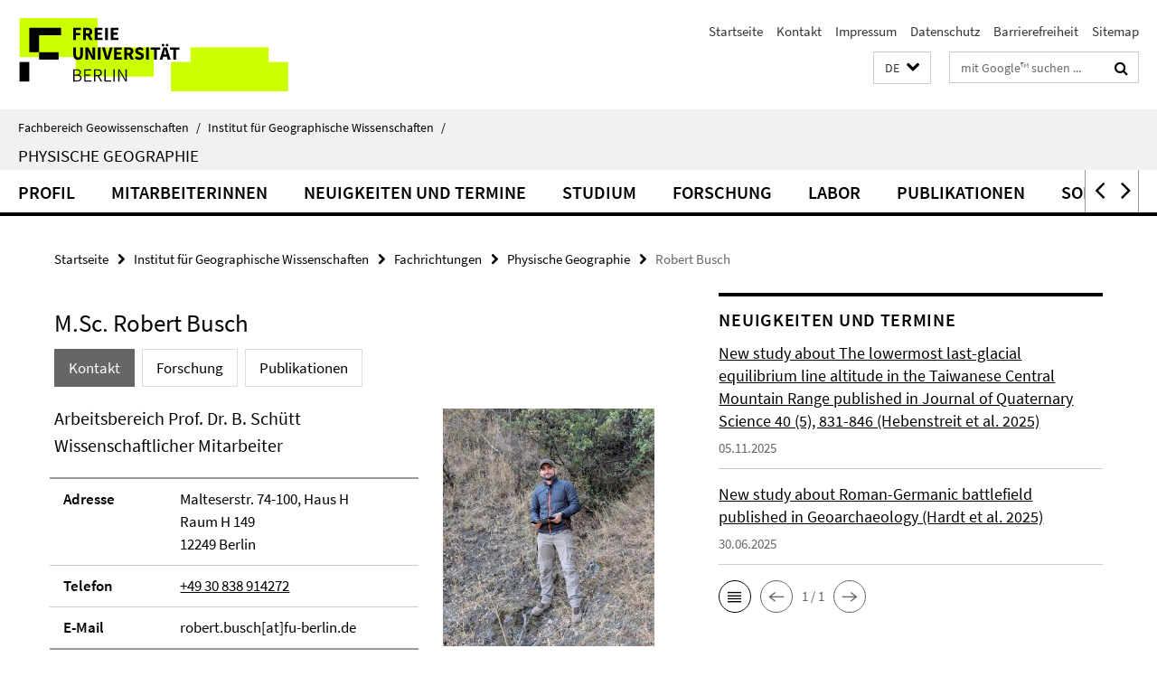

--- FILE ---
content_type: text/html; charset=utf-8
request_url: https://www.geo.fu-berlin.de/geog/fachrichtungen/physgeog/mitarbeiter/rbusch/index.html
body_size: 8030
content:
<!DOCTYPE html><!-- rendered 2026-01-28 16:09:30 (UTC) --><html class="ltr" lang="de"><head><title>Robert Busch • Physische Geographie • Fachbereich Geowissenschaften</title><!-- BEGIN Fragment default/26011920/views/head_meta/27107470/1769616295?173953:1823 -->
<meta charset="utf-8" /><meta content="IE=edge" http-equiv="X-UA-Compatible" /><meta content="width=device-width, initial-scale=1.0" name="viewport" /><meta content="authenticity_token" name="csrf-param" />
<meta content="lY7Kib4EMuRSctIHVd20WoxXnO2SlAVHvjGjYA68s+k=" name="csrf-token" /><meta content="Robert Busch" property="og:title" /><meta content="website" property="og:type" /><meta content="https://www.geo.fu-berlin.de/geog/fachrichtungen/physgeog/mitarbeiter/rbusch/index.html" property="og:url" /><meta content="https://www.geo.fu-berlin.de/geog/fachrichtungen/physgeog/medien/bild_RoBu/RoBu_739.jpg?width=250" property="og:image" /><meta content="index,follow" name="robots" /><meta content="2007-01-23" name="dc.date" /><meta content="Robert Busch" name="dc.name" /><meta content="DE-BE" name="geo.region" /><meta content="Berlin" name="geo.placename" /><meta content="52.448131;13.286102" name="geo.position" /><link href="https://www.geo.fu-berlin.de/geog/fachrichtungen/physgeog/mitarbeiter/rbusch/index.html" rel="canonical" /><!-- BEGIN Fragment default/26011920/views/favicon/26884509/1728556078?013717:72019 -->
<link href="/assets/default2/favicon-12a6f1b0e53f527326498a6bfd4c3abd.ico" rel="shortcut icon" /><!-- END Fragment default/26011920/views/favicon/26884509/1728556078?013717:72019 -->
<!-- BEGIN Fragment default/26011920/head/rss/false/26884509/1728556078?193534:22003 -->
<link href="https://www.geo.fu-berlin.de/news_gesamtliste/index.rss?format=rss" rel="alternate" title="" type="application/rss+xml" /><!-- END Fragment default/26011920/head/rss/false/26884509/1728556078?193534:22003 -->
<!-- END Fragment default/26011920/views/head_meta/27107470/1769616295?173953:1823 -->
<!-- BEGIN Fragment default/26011920/head/assets/26884509/1728556078/?213212:86400 -->
<link href="/assets/default2/default_application-part-1-841e7928a8.css" media="all" rel="stylesheet" type="text/css" /><link href="/assets/default2/default_application-part-2-168016bf56.css" media="all" rel="stylesheet" type="text/css" /><script src="/assets/default2/application-781670a880dd5cd1754f30fcf22929cb.js" type="text/javascript"></script><!--[if lt IE 9]><script src="/assets/default2/html5shiv-d11feba7bd03bd542f45c2943ca21fed.js" type="text/javascript"></script><script src="/assets/default2/respond.min-31225ade11a162d40577719d9a33d3ee.js" type="text/javascript"></script><![endif]--><meta content="Rails Connector for Infopark CMS Fiona by Infopark AG (www.infopark.de); Version 6.8.2.36.82613853" name="generator" /><!-- END Fragment default/26011920/head/assets/26884509/1728556078/?213212:86400 -->
</head><body class="site-physgeog layout-size-L"><div class="debug page" data-current-path="/geog/fachrichtungen/physgeog/mitarbeiter/rbusch/"><a class="sr-only" href="#content">Springe direkt zu Inhalt </a><div class="horizontal-bg-container-header nocontent"><div class="container container-header"><header><!-- BEGIN Fragment default/26011920/header-part-1/27100970/1762268064/?195017:86400 -->
<a accesskey="O" id="seitenanfang"></a><a accesskey="H" href="https://www.fu-berlin.de/" hreflang="" id="fu-logo-link" title="Zur Startseite der Freien Universität Berlin"><svg id="fu-logo" version="1.1" viewBox="0 0 775 187.5" x="0" y="0"><defs><g id="fu-logo-elements"><g><polygon points="75 25 156.3 25 156.3 43.8 100 43.8 100 87.5 75 87.5 75 25"></polygon><polygon points="100 87.5 150 87.5 150 106.3 100 106.3 100 87.5"></polygon><polygon points="50 112.5 75 112.5 75 162.5 50 162.5 50 112.5"></polygon></g><g><path d="M187.5,25h19.7v5.9h-12.7v7.2h10.8v5.9h-10.8v12.2h-7.1V25z"></path><path d="M237.7,56.3l-7.1-12.5c3.3-1.5,5.6-4.4,5.6-9c0-7.4-5.4-9.7-12.1-9.7h-11.3v31.3h7.1V45h3.9l6,11.2H237.7z M219.9,30.6 h3.6c3.7,0,5.7,1,5.7,4.1c0,3.1-2,4.7-5.7,4.7h-3.6V30.6z"></path><path d="M242.5,25h19.6v5.9h-12.5v6.3h10.7v5.9h-10.7v7.2h13v5.9h-20.1V25z"></path><path d="M269,25h7.1v31.3H269V25z"></path><path d="M283.2,25h19.6v5.9h-12.5v6.3h10.7v5.9h-10.7v7.2h13v5.9h-20.1V25z"></path></g><g><path d="M427.8,72.7c2,0,3.4-1.4,3.4-3.4c0-1.9-1.4-3.4-3.4-3.4c-2,0-3.4,1.4-3.4,3.4C424.4,71.3,425.8,72.7,427.8,72.7z"></path><path d="M417.2,72.7c2,0,3.4-1.4,3.4-3.4c0-1.9-1.4-3.4-3.4-3.4c-2,0-3.4,1.4-3.4,3.4C413.8,71.3,415.2,72.7,417.2,72.7z"></path><path d="M187.5,91.8V75h7.1v17.5c0,6.1,1.9,8.2,5.4,8.2c3.5,0,5.5-2.1,5.5-8.2V75h6.8v16.8c0,10.5-4.3,15.1-12.3,15.1 C191.9,106.9,187.5,102.3,187.5,91.8z"></path><path d="M218.8,75h7.2l8.2,15.5l3.1,6.9h0.2c-0.3-3.3-0.9-7.7-0.9-11.4V75h6.7v31.3h-7.2L228,90.7l-3.1-6.8h-0.2 c0.3,3.4,0.9,7.6,0.9,11.3v11.1h-6.7V75z"></path><path d="M250.4,75h7.1v31.3h-7.1V75z"></path><path d="M261,75h7.5l3.8,14.6c0.9,3.4,1.6,6.6,2.5,10h0.2c0.9-3.4,1.6-6.6,2.5-10l3.7-14.6h7.2l-9.4,31.3h-8.5L261,75z"></path><path d="M291.9,75h19.6V81h-12.5v6.3h10.7v5.9h-10.7v7.2h13v5.9h-20.1V75z"></path><path d="M342.8,106.3l-7.1-12.5c3.3-1.5,5.6-4.4,5.6-9c0-7.4-5.4-9.7-12.1-9.7H318v31.3h7.1V95.1h3.9l6,11.2H342.8z M325.1,80.7 h3.6c3.7,0,5.7,1,5.7,4.1c0,3.1-2,4.7-5.7,4.7h-3.6V80.7z"></path><path d="M344.9,102.4l4.1-4.8c2.2,1.9,5.1,3.3,7.7,3.3c2.9,0,4.4-1.2,4.4-3c0-2-1.8-2.6-4.5-3.7l-4.1-1.7c-3.2-1.3-6.3-4-6.3-8.5 c0-5.2,4.6-9.3,11.1-9.3c3.6,0,7.4,1.4,10.1,4.1l-3.6,4.5c-2.1-1.6-4-2.4-6.5-2.4c-2.4,0-4,1-4,2.8c0,1.9,2,2.6,4.8,3.7l4,1.6 c3.8,1.5,6.2,4.1,6.2,8.5c0,5.2-4.3,9.7-11.8,9.7C352.4,106.9,348.1,105.3,344.9,102.4z"></path><path d="M373.9,75h7.1v31.3h-7.1V75z"></path><path d="M394.4,81h-8.6V75H410V81h-8.6v25.3h-7.1V81z"></path><path d="M429.2,106.3h7.5L426.9,75h-8.5l-9.8,31.3h7.2l1.9-7.4h9.5L429.2,106.3z M419.2,93.4l0.8-2.9c0.9-3.1,1.7-6.8,2.5-10.1 h0.2c0.8,3.3,1.7,7,2.5,10.1l0.7,2.9H419.2z"></path><path d="M443.6,81h-8.6V75h24.3V81h-8.6v25.3h-7.1V81z"></path></g><g><path d="M187.5,131.2h8.9c6.3,0,10.6,2.2,10.6,7.6c0,3.2-1.7,5.8-4.7,6.8v0.2c3.9,0.7,6.5,3.2,6.5,7.5c0,6.1-4.7,9.1-11.7,9.1 h-9.6V131.2z M195.7,144.7c5.8,0,8.1-2.1,8.1-5.5c0-3.9-2.7-5.4-7.9-5.4h-5.1v10.9H195.7z M196.5,159.9c5.7,0,9.1-2.1,9.1-6.6 c0-4.1-3.3-6-9.1-6h-5.8v12.6H196.5z"></path><path d="M215.5,131.2h17.6v2.8h-14.4v10.6h12.1v2.8h-12.1v12.3h14.9v2.8h-18.1V131.2z"></path><path d="M261.5,162.5l-8.2-14c4.5-0.9,7.4-3.8,7.4-8.7c0-6.3-4.4-8.6-10.7-8.6h-9.4v31.3h3.3v-13.7h6l7.9,13.7H261.5z M243.8,133.9h5.6c5.1,0,8,1.6,8,5.9c0,4.3-2.8,6.3-8,6.3h-5.6V133.9z"></path><path d="M267.4,131.2h3.3v28.5h13.9v2.8h-17.2V131.2z"></path><path d="M290.3,131.2h3.3v31.3h-3.3V131.2z"></path><path d="M302.6,131.2h3.4l12,20.6l3.4,6.4h0.2c-0.2-3.1-0.4-6.4-0.4-9.6v-17.4h3.1v31.3H321l-12-20.6l-3.4-6.4h-0.2 c0.2,3.1,0.4,6.2,0.4,9.4v17.6h-3.1V131.2z"></path></g></g></defs><g id="fu-logo-rects"></g><use x="0" xlink:href="#fu-logo-elements" y="0"></use></svg></a><script>"use strict";var svgFLogoObj = document.getElementById("fu-logo");var rectsContainer = svgFLogoObj.getElementById("fu-logo-rects");var svgns = "http://www.w3.org/2000/svg";var xlinkns = "http://www.w3.org/1999/xlink";function createRect(xPos, yPos) {  var rectWidth = ["300", "200", "150"];  var rectHeight = ["75", "100", "150"];  var rectXOffset = ["0", "100", "50"];  var rectYOffset = ["0", "75", "150"];  var x = rectXOffset[getRandomIntInclusive(0, 2)];  var y = rectYOffset[getRandomIntInclusive(0, 2)];  if (xPos == "1") {    x = x;  }  if (xPos == "2") {    x = +x + 193.75;  }  if (xPos == "3") {    x = +x + 387.5;  }  if (xPos == "4") {    x = +x + 581.25;  }  if (yPos == "1") {    y = y;  }  if (yPos == "2") {    y = +y + 112.5;  }  var cssClasses = "rectangle";  var rectColor = "#CCFF00";  var style = "fill: ".concat(rectColor, ";");  var rect = document.createElementNS(svgns, "rect");  rect.setAttribute("x", x);  rect.setAttribute("y", y);  rect.setAttribute("width", rectWidth[getRandomIntInclusive(0, 2)]);  rect.setAttribute("height", rectHeight[getRandomIntInclusive(0, 2)]);  rect.setAttribute("class", cssClasses);  rect.setAttribute("style", style);  rectsContainer.appendChild(rect);}function getRandomIntInclusive(min, max) {  min = Math.ceil(min);  max = Math.floor(max);  return Math.floor(Math.random() * (max - min + 1)) + min;}function makeGrid() {  for (var i = 1; i < 17; i = i + 1) {    if (i == "1") {      createRect("1", "1");    }    if (i == "2") {      createRect("2", "1");    }    if (i == "3") {      createRect("3", "1");    }    if (i == "5") {      createRect("1", "2");    }    if (i == "6") {      createRect("2", "2");    }    if (i == "7") {      createRect("3", "2");    }    if (i == "8") {      createRect("4", "2");    }  }}makeGrid();</script><a accesskey="H" href="https://www.fu-berlin.de/" hreflang="" id="fu-label-link" title="Zur Startseite der Freien Universität Berlin"><div id="fu-label-wrapper"><svg id="fu-label" version="1.1" viewBox="0 0 50 50" x="0" y="0"><defs><g id="fu-label-elements"><rect height="50" id="fu-label-bg" width="50"></rect><g><polygon points="19.17 10.75 36.01 10.75 36.01 14.65 24.35 14.65 24.35 23.71 19.17 23.71 19.17 10.75"></polygon><polygon points="24.35 23.71 34.71 23.71 34.71 27.6 24.35 27.6 24.35 23.71"></polygon><polygon points="13.99 28.88 19.17 28.88 19.17 39.25 13.99 39.25 13.99 28.88"></polygon></g></g></defs><use x="0" xlink:href="#fu-label-elements" y="0"></use></svg></div><div id="fu-label-text">Freie Universität Berlin</div></a><h1 class="hide">Fachbereich Geowissenschaften</h1><hr class="hide" /><h2 class="sr-only">Service-Navigation</h2><ul class="top-nav no-print"><li><a href="/index.html" rel="index" title="Zur Startseite von: Fachbereich Geowissenschaften">Startseite</a></li><li><a href="/geog/kontakt/index.html" title="">Kontakt</a></li><li><a href="/geog/impressum/index.html" title="Impressum gemäß § 5 Telemediengesetz (TMG)/§ 55 RStV">Impressum</a></li><li><a href="https://www.fu-berlin.de/$REDIRECTS/datenschutz.html" title="">Datenschutz</a></li><li><a href="https://www.fu-berlin.de/$REDIRECTS/barrierefreiheit.html" title="">Barrierefreiheit</a></li><li><a href="/geog/sitemap/index.html" title="">Sitemap</a></li></ul><!-- END Fragment default/26011920/header-part-1/27100970/1762268064/?195017:86400 -->
<a class="services-menu-icon no-print"><div class="icon-close icon-cds icon-cds-wrong" style="display: none;"></div><div class="icon-menu"><div class="dot"></div><div class="dot"></div><div class="dot"></div></div></a><div class="services-search-icon no-print"><div class="icon-close icon-cds icon-cds-wrong" style="display: none;"></div><div class="icon-search fa fa-search"></div></div><div class="services no-print"><!-- BEGIN Fragment default/26011920/header/languages/27100970/1762268064/?175043:4027 -->
<div class="services-language dropdown"><div aria-haspopup="listbox" aria-label="Sprache auswählen" class="services-dropdown-button btn btn-default" id="lang" role="button"><span aria-label="Deutsch">DE</span><div class="services-dropdown-button-icon"><div class="fa fa-chevron-down services-dropdown-button-icon-open"></div><div class="fa fa-chevron-up services-dropdown-button-icon-close"></div></div></div><ul class="dropdown-menu dropdown-menu-right" role="listbox" tabindex="-1"><li aria-disabled="true" aria-selected="true" class="disabled" role="option"><a href="#" lang="de" title="Diese Seite ist die Deutschsprachige Version">DE: Deutsch</a></li><li role="option"><a class="fub-language-version" data-locale="en" href="#" hreflang="en" lang="en" title="English version">EN: English</a></li></ul></div><!-- END Fragment default/26011920/header/languages/27100970/1762268064/?175043:4027 -->
<!-- BEGIN Fragment default/26011920/header-part-2/27100970/1762268064/?195017:86400 -->
<div class="services-search"><form action="/_search/index.html" class="fub-google-search-form" id="search-form" method="get" role="search"><input name="ie" type="hidden" value="UTF-8" /><label class="search-label" for="search-input">Suchbegriffe</label><input autocomplete="off" class="search-input" id="search-input" name="q" placeholder="mit Google™ suchen ..." title="Suchbegriff bitte hier eingeben" type="text" /><button class="search-button" id="search_button" title="mit Google™ suchen ..." type="submit"><i class="fa fa-search"></i></button></form><div class="search-privacy-link"><a href="http://www.fu-berlin.de/redaktion/impressum/datenschutzhinweise#faq_06_externe_suche" title="Hinweise zur Datenübertragung bei der Google™ Suche">Hinweise zur Datenübertragung bei der Google™ Suche</a></div></div><!-- END Fragment default/26011920/header-part-2/27100970/1762268064/?195017:86400 -->
</div></header></div></div><div class="horizontal-bg-container-identity nocontent"><div class="container container-identity"><div class="identity closed"><i class="identity-text-parent-icon-close fa fa-angle-up no-print"></i><i class="identity-text-parent-icon-open fa fa-angle-down no-print"></i><div class="identity-text-parent no-print"><a class="identity-text-parent-first" href="/index.html" rel="index" title="Zur Startseite von: ">Fachbereich Geowissenschaften<span class="identity-text-separator">/</span></a><a class="identity-text-parent-second" href="/geog/index.html" rel="" title="Zur Startseite von: ">Institut für Geographische Wissenschaften<span class="identity-text-separator">/</span></a></div><h2 class="identity-text-main"><a href="/geog/fachrichtungen/physgeog/index.html" title="Zur Startseite von:  Physische Geographie">Physische Geographie</a></h2></div></div></div><!-- BEGIN Fragment default/26011920/navbar-wrapper-ajax/0/27100970/1762268064/?180930:3600 -->
<div class="navbar-wrapper cms-box-ajax-content" data-ajax-url="/geog/fachrichtungen/physgeog/index.html?comp=navbar&amp;irq=1&amp;pm=0"><nav class="main-nav-container no-print" style=""><div class="container main-nav-container-inner"><div class="main-nav-scroll-buttons" style="display:none"><div id="main-nav-btn-scroll-left" role="button"><div class="fa fa-angle-left"></div></div><div id="main-nav-btn-scroll-right" role="button"><div class="fa fa-angle-right"></div></div></div><div class="main-nav-toggle"><span class="main-nav-toggle-text">Menü</span><span class="main-nav-toggle-icon"><span class="line"></span><span class="line"></span><span class="line"></span></span></div><ul class="main-nav level-1" id="fub-main-nav"><li class="main-nav-item level-1 has-children" data-index="0" data-menu-item-path="#" data-menu-shortened="0"><a class="main-nav-item-link level-1" href="#" title="loading...">Profil</a><div class="icon-has-children"><div class="fa fa-angle-right"></div><div class="fa fa-angle-down"></div><div class="fa fa-angle-up"></div></div><div class="container main-nav-parent level-2" style="display:none"><p style="margin: 20px;">loading... </p></div></li><li class="main-nav-item level-1 has-children" data-index="1" data-menu-item-path="#" data-menu-shortened="0"><a class="main-nav-item-link level-1" href="#" title="loading...">MitarbeiterInnen</a><div class="icon-has-children"><div class="fa fa-angle-right"></div><div class="fa fa-angle-down"></div><div class="fa fa-angle-up"></div></div><div class="container main-nav-parent level-2" style="display:none"><p style="margin: 20px;">loading... </p></div></li><li class="main-nav-item level-1 has-children" data-index="2" data-menu-item-path="#" data-menu-shortened="0"><a class="main-nav-item-link level-1" href="#" title="loading...">Neuigkeiten und Termine</a><div class="icon-has-children"><div class="fa fa-angle-right"></div><div class="fa fa-angle-down"></div><div class="fa fa-angle-up"></div></div><div class="container main-nav-parent level-2" style="display:none"><p style="margin: 20px;">loading... </p></div></li><li class="main-nav-item level-1 has-children" data-index="3" data-menu-item-path="#" data-menu-shortened="0"><a class="main-nav-item-link level-1" href="#" title="loading...">Studium</a><div class="icon-has-children"><div class="fa fa-angle-right"></div><div class="fa fa-angle-down"></div><div class="fa fa-angle-up"></div></div><div class="container main-nav-parent level-2" style="display:none"><p style="margin: 20px;">loading... </p></div></li><li class="main-nav-item level-1 has-children" data-index="4" data-menu-item-path="#" data-menu-shortened="0"><a class="main-nav-item-link level-1" href="#" title="loading...">Forschung</a><div class="icon-has-children"><div class="fa fa-angle-right"></div><div class="fa fa-angle-down"></div><div class="fa fa-angle-up"></div></div><div class="container main-nav-parent level-2" style="display:none"><p style="margin: 20px;">loading... </p></div></li><li class="main-nav-item level-1 has-children" data-index="5" data-menu-item-path="#" data-menu-shortened="0"><a class="main-nav-item-link level-1" href="#" title="loading...">Labor</a><div class="icon-has-children"><div class="fa fa-angle-right"></div><div class="fa fa-angle-down"></div><div class="fa fa-angle-up"></div></div><div class="container main-nav-parent level-2" style="display:none"><p style="margin: 20px;">loading... </p></div></li><li class="main-nav-item level-1 has-children" data-index="6" data-menu-item-path="#" data-menu-shortened="0"><a class="main-nav-item-link level-1" href="#" title="loading...">Publikationen</a><div class="icon-has-children"><div class="fa fa-angle-right"></div><div class="fa fa-angle-down"></div><div class="fa fa-angle-up"></div></div><div class="container main-nav-parent level-2" style="display:none"><p style="margin: 20px;">loading... </p></div></li><li class="main-nav-item level-1 has-children" data-index="7" data-menu-item-path="#" data-menu-shortened="0"><a class="main-nav-item-link level-1" href="#" title="loading...">Sonstiges</a><div class="icon-has-children"><div class="fa fa-angle-right"></div><div class="fa fa-angle-down"></div><div class="fa fa-angle-up"></div></div><div class="container main-nav-parent level-2" style="display:none"><p style="margin: 20px;">loading... </p></div></li></ul></div><div class="main-nav-flyout-global"><div class="container"></div><button id="main-nav-btn-flyout-close" type="button"><div id="main-nav-btn-flyout-close-container"><i class="fa fa-angle-up"></i></div></button></div></nav></div><script type="text/javascript">$(document).ready(function () { Luise.Navigation.init(); });</script><!-- END Fragment default/26011920/navbar-wrapper-ajax/0/27100970/1762268064/?180930:3600 -->
<div class="content-wrapper main horizontal-bg-container-main"><div class="container breadcrumbs-container nocontent"><div class="row"><div class="col-xs-12"><div class="box breadcrumbs no-print"><p class="hide">Pfadnavigation</p><ul class="fu-breadcrumb"><li><a href="/index.html">Startseite</a><i class="fa fa-chevron-right"></i></li><li><a href="/geog/index.html">Institut für Geographische Wissenschaften</a><i class="fa fa-chevron-right"></i></li><li><a href="/geog/fachrichtungen/index.html">Fachrichtungen</a><i class="fa fa-chevron-right"></i></li><li><a href="/geog/fachrichtungen/physgeog/index.html">Physische Geographie</a><i class="fa fa-chevron-right"></i></li><li class="active">Robert Busch</li></ul></div></div></div></div><div class="container"><div class="row"><main class="col-m-7 print-full-width"><!--skiplink anchor: content--><div class="fub-content fub-fu_mitarb_ordner"><a id="content"></a><div class="box box-staff"><h1 class="box-staff-name">M.Sc. Robert Busch </h1><ul class="nav nav-pills cms-tabs" role="tablist"><li class="active"><a aria-controls="tab1" aria-expanded="true" data-toggle="tab" href="#tab1" id="tab1-label" role="tab">Kontakt</a></li><li><a aria-controls="tab4" aria-expanded="false" data-toggle="tab" href="#tab4" id="tab4-label" role="tab">Forschung</a></li><li><a aria-controls="tab5" aria-expanded="false" data-toggle="tab" href="#tab5" id="tab5-label" role="tab">Publikationen</a></li></ul><div class="tab-content box-staff-content"><div aria-labelledby="#tab1-label" class="tab-pane active" id="tab1" role="tabpanel" tabindex="0"><div class="icaption-right-container-s1"><figure class="icaption-right-s1"><div class="icaption-image"><picture data-colspan="7" data-image-max-width="" data-image-size="S"><source data-screen-size='xl' srcset='/geog/fachrichtungen/physgeog/medien/bild_RoBu/RoBu_739.jpg?width=350 1x, /geog/fachrichtungen/physgeog/medien/bild_RoBu/RoBu_739.jpg?width=700 2x' media='(min-width: 1200px)' ><source data-screen-size='l' srcset='/geog/fachrichtungen/physgeog/medien/bild_RoBu/RoBu_739.jpg?width=250 1x, /geog/fachrichtungen/physgeog/medien/bild_RoBu/RoBu_739.jpg?width=500 2x, /geog/fachrichtungen/physgeog/medien/bild_RoBu/RoBu_739.jpg?width=1000 3x' media='(min-width: 990px)' ><source data-screen-size='m' srcset='/geog/fachrichtungen/physgeog/medien/bild_RoBu/RoBu_739.jpg?width=250 1x, /geog/fachrichtungen/physgeog/medien/bild_RoBu/RoBu_739.jpg?width=500 2x, /geog/fachrichtungen/physgeog/medien/bild_RoBu/RoBu_739.jpg?width=1000 3x' media='(min-width: 768px)' ><source data-screen-size='s' srcset='/geog/fachrichtungen/physgeog/medien/bild_RoBu/RoBu_739.jpg?width=350 1x, /geog/fachrichtungen/physgeog/medien/bild_RoBu/RoBu_739.jpg?width=700 2x' media='(min-width: 520px)' ><source data-screen-size='xs' srcset='/geog/fachrichtungen/physgeog/medien/bild_RoBu/RoBu_739.jpg?width=250 1x, /geog/fachrichtungen/physgeog/medien/bild_RoBu/RoBu_739.jpg?width=500 2x, /geog/fachrichtungen/physgeog/medien/bild_RoBu/RoBu_739.jpg?width=1000 3x' ><img alt="Robert Busch" class="figure-img" data-image-obj-id="156133374" src="/geog/fachrichtungen/physgeog/medien/bild_RoBu/RoBu_739.jpg?width=350" style="width:100%;" /></picture></div></figure></div><h3 class="box-staff-inst-level-3">Arbeitsbereich Prof. Dr. B. Schütt</h3><h3 class="box-staff-type">Wissenschaftlicher Mitarbeiter</h3><div class="clearfix visible-xs"></div><div class="clearfix visible-s"></div><div class="clearfix visible-m"></div><div class="box-staff-table list-group"><div class="list-group-item row"><div class="box-staff-table-label col-s-4">Adresse</div><div class="box-staff-list-table-inf col-s-8">Malteserstr. 74-100, Haus H<br/>Raum H 149<br/>12249 Berlin</div></div><div class="list-group-item row"><div class="box-staff-table-label col-s-4">Telefon</div><div class="box-staff-list-table-inf col-s-8"><a href="tel:+49-30-838-914272">+49 30 838 914272</a></div></div><div class="list-group-item row"><div class="box-staff-table-label col-s-4">E-Mail</div><div class="box-staff-list-table-inf col-s-8">robert.busch[at]fu-berlin.de</div></div></div><div class="clearfix visible-xl"></div><div class="clearfix visible-l"></div><p class="box-staff-hours-label">Sprechstunde</p><div class="editor-content "><p>n. V.</p></div></div><div aria-labelledby="#tab4-label" class="tab-pane" id="tab4" role="tabpanel" tabindex="0"><div class="editor-content "><p><a href="#__target_object_not_reachable">Mobile Dörfer und dynamische Landschaften: Die Varamin-Ebene vom späten 5.Jt. bis zum frühen 3.Jt. v.Chr.</a></p>
<p><a href="/geog/fachrichtungen/physgeog/forschung/Laufende-Projekte/Die-Transformation-der-Mikroregion-Pergamon-zwischen-Hellenismus-und-roemischer-Kaiserzeit/index.html">Die Transformation der Mikroregion Pergamon zwischen Hellenismus und römischer Kaiserzeit</a></p>
<p>Link: <a href="https://www.dainst.blog/transpergmikro/">https://www.dainst.blog/transpergmikro/</a></p></div></div><div aria-labelledby="#tab5-label" class="tab-pane" id="tab5" role="tabpanel" tabindex="0"><div class="editor-content "><p>Articles in peer reviewed journals</p>
<ul>
<li><strong>Busch, R.</strong>, Bernbeck, R., Hessari, M., Kirsten F., Lüthgenns, C.. Pollock, S., Rol, N., Schütt, B. (2024): Linking archaeology and paleoenvironment: Mid-Holocene occupational sequences in the Varamin Plain (Iran).<a href="https://onlinelibrary.wiley.com/doi/10.1002/gea.21995"> https://doi.org/10.1002/gea.21995</a></li>
<li>
<p>Kirsten, F., Dallmeyer, A., Bernbeck, R., Böhmer, T., <strong>Busch, R.</strong>, Hessari, M., Pollock, S., Schütt, B., 2023. Were climatic forcings the main driver for mid-holocene changes in settlement dynamics on the Varamin Plain (Central Iranian Plateau)? PloS one 18 (10), e0290181. <a href="https://doi.org/10.1371/journal.pone.0290181">https://doi.org/10.1371/journal.pone.0290181</a></p>
</li>
<li>
<p>Nadav, N., Stahlschmidt, M., <strong>Busch, R.</strong>, Lüthgens, C., Schütt, B., Hardt, J. (2022). Footpaths: Pedogenic and geomorphological long-term effects of human trampling. Catena Volume 215, ScienceDirect. <a rel="noreferrer noopener" title="Persistent link using digital object identifier" target="_blank" href="https://doi.org/10.1016/j.catena.2022.106312">https://doi.org/10.1016/j.catena.2022.106312</a></p>
</li>
<li><strong>Busch, R.</strong>, Hardt, J., Nir, N., &amp; Schütt, B. (2021): Modeling Gully Erosion Susceptibility to Evaluate Human Impact on a Local Landscape System in Tigray, Ethiopia. Remote Sensing, 13(10), 2009. <a href="https://doi.org/10.3390/rs13102009">https://doi.org/10.3390/rs13102009</a></li>
</ul></div></div></div></div><noscript><div class="warning_box"><em class="mark-4">Für eine optimale Darstellung dieser Seite aktivieren Sie bitte JavaScript.</em></div></noscript></div></main><!-- BEGIN Fragment default/26011920/sidebar_subtree/27100970/1762268064/?171337:1801 -->
<aside class="col-m-5 sidebar-right no-print nocontent"><div class="row"><div class="col-l-11 col-l-offset-1"><div class="content-element"><!-- BEGIN Fragment default/26011920/news-box-outer/27108002/1751268330/?171026:3600 -->
<div class="box box-news-list-v1 box-border box-news-cms-5"><h3 class="box-news-list-v1-headline">Neuigkeiten und Termine</h3><div class="news cms-box-ajax-content" data-ajax-url="/geog/fachrichtungen/physgeog/news/index.html?irq=1&amp;page=1"><div class="spinner news" style="display: none; width: 16px; padding: 20px;"><img alt="spinner" src="/assets/default2/spinner-39a0a2170912fd2acf310826322141db.gif" /></div><noscript><em class="mark-4">Zur Anzeige dieser Inhalte wird JavaScript benötigt.</em><p><a href="/geog/fachrichtungen/physgeog/news/index.html" title="Neuigkeiten und Termine">Übersicht</a></p></noscript></div></div><!-- END Fragment default/26011920/news-box-outer/27108002/1751268330/?171026:3600 -->
</div></div></div></aside><!-- END Fragment default/26011920/sidebar_subtree/27100970/1762268064/?171337:1801 -->
</div></div></div><!-- BEGIN Fragment default/26011920/footer/banners/27100970/1762268064/?180930:3600 -->
<!-- END Fragment default/26011920/footer/banners/27100970/1762268064/?180930:3600 -->
<div class="horizontal-bg-container-footer no-print nocontent"><footer><div class="container container-footer"><div class="row"><!-- BEGIN Fragment default/26011920/footer/col-2/27100970/1762268064/?180930:3600 -->
<div class="col-m-6 col-l-3"><div class="box"><h3 class="footer-section-headline">Service-Navigation</h3><ul class="footer-section-list fa-ul"><li><a href="/index.html" rel="index" title="Zur Startseite von: Fachbereich Geowissenschaften"><i class="fa fa-li fa-chevron-right"></i>Startseite</a></li><li><a href="/geog/kontakt/index.html" title=""><i class="fa fa-li fa-chevron-right"></i>Kontakt</a></li><li><a href="/geog/impressum/index.html" title="Impressum gemäß § 5 Telemediengesetz (TMG)/§ 55 RStV"><i class="fa fa-li fa-chevron-right"></i>Impressum</a></li><li><a href="https://www.fu-berlin.de/$REDIRECTS/datenschutz.html" title=""><i class="fa fa-li fa-chevron-right"></i>Datenschutz</a></li><li><a href="https://www.fu-berlin.de/$REDIRECTS/barrierefreiheit.html" title=""><i class="fa fa-li fa-chevron-right"></i>Barrierefreiheit</a></li><li><a href="/geog/sitemap/index.html" title=""><i class="fa fa-li fa-chevron-right"></i>Sitemap</a></li></ul></div></div><!-- END Fragment default/26011920/footer/col-2/27100970/1762268064/?180930:3600 -->
<div class="col-m-6 col-l-3"><div class="box"><h3 class="footer-section-headline">Diese Seite</h3><ul class="footer-section-list fa-ul"><li><a href="#" onclick="javascript:self.print();return false;" rel="alternate" role="button" title="Diese Seite drucken"><i class="fa fa-li fa-chevron-right"></i>Drucken</a></li><!-- BEGIN Fragment default/26011920/footer/col-4.rss/27100970/1762268064/?180930:3600 -->
<li><a href="https://www.geo.fu-berlin.de/news_gesamtliste/index.rss?format=rss" target="_blank" title="RSS-Feed abonnieren"><i class="fa fa-li fa-chevron-right"></i>RSS-Feed abonnieren</a></li><!-- END Fragment default/26011920/footer/col-4.rss/27100970/1762268064/?180930:3600 -->
<!-- BEGIN Fragment default/26011920/footer/col-4.languages/27100970/1762268064/?180930:3600 -->
<li><a class="fub-language-version" data-locale="de" href="/geog/fachrichtungen/physgeog/index.html?irq=0&amp;next=en" hreflang="en" lang="en" title="English version"><i class="fa fa-li fa-chevron-right"></i>English</a></li><!-- END Fragment default/26011920/footer/col-4.languages/27100970/1762268064/?180930:3600 -->
</ul></div></div><div class="clearfix visible-m"></div></div></div><div class="container container-seal"><div class="row"><div class="col-xs-12"><img alt="Siegel der Freien Universität Berlin" id="fu-seal" src="/assets/default2/fu-siegel-web-schwarz-684a4d11be3c3400d8906a344a77c9a4.png" /><div id="fu-seal-description">Das wissenschaftliche Ethos der Freien Universität Berlin wird seit ihrer Gründung im Dezember 1948 von drei Werten bestimmt: Wahrheit, Gerechtigkeit und Freiheit.</div></div></div></div></footer></div><script src="/assets/default2/henry-55a2f6b1df7f8729fca2d550689240e9.js" type="text/javascript"></script></div></body></html>

--- FILE ---
content_type: text/html; charset=utf-8
request_url: https://www.geo.fu-berlin.de/geog/fachrichtungen/physgeog/index.html?comp=navbar&irq=1&pm=0
body_size: 1768
content:
<!-- BEGIN Fragment default/26011920/navbar-wrapper/27100970/1762268064/?173932:1800 -->
<!-- BEGIN Fragment default/26011920/navbar/6f6fa0df122db9af2b94fd22c6bb4110ad36bb5d/?122642:86400 -->
<nav class="main-nav-container no-print nocontent" style="display: none;"><div class="container main-nav-container-inner"><div class="main-nav-scroll-buttons" style="display:none"><div id="main-nav-btn-scroll-left" role="button"><div class="fa fa-angle-left"></div></div><div id="main-nav-btn-scroll-right" role="button"><div class="fa fa-angle-right"></div></div></div><div class="main-nav-toggle"><span class="main-nav-toggle-text">Menü</span><span class="main-nav-toggle-icon"><span class="line"></span><span class="line"></span><span class="line"></span></span></div><ul class="main-nav level-1" id="fub-main-nav"><li class="main-nav-item level-1" data-index="0" data-menu-item-path="/geog/fachrichtungen/physgeog/Profil" data-menu-shortened="0" id="main-nav-item-Profil"><a class="main-nav-item-link level-1" href="/geog/fachrichtungen/physgeog/Profil/index.html">Profil</a></li><li class="main-nav-item level-1" data-index="1" data-menu-item-path="/geog/fachrichtungen/physgeog/mitarbeiter1" data-menu-shortened="0" id="main-nav-item-mitarbeiter1"><a class="main-nav-item-link level-1" href="/geog/fachrichtungen/physgeog/mitarbeiter1/index.html">MitarbeiterInnen</a></li><li class="main-nav-item level-1" data-index="2" data-menu-item-path="/geog/fachrichtungen/physgeog/news" data-menu-shortened="0" id="main-nav-item-news"><a class="main-nav-item-link level-1" href="/geog/fachrichtungen/physgeog/news/index.html">Neuigkeiten und Termine</a></li><li class="main-nav-item level-1 has-children" data-index="3" data-menu-item-path="/geog/fachrichtungen/physgeog/studium" data-menu-shortened="0" id="main-nav-item-studium"><a class="main-nav-item-link level-1" href="/geog/fachrichtungen/physgeog/studium/index.html">Studium</a><div class="icon-has-children"><div class="fa fa-angle-right"></div><div class="fa fa-angle-down"></div><div class="fa fa-angle-up"></div></div><div class="container main-nav-parent level-2" style="display:none"><a class="main-nav-item-link level-1" href="/geog/fachrichtungen/physgeog/studium/index.html"><span>Zur Übersichtsseite Studium</span></a></div><ul class="main-nav level-2"><li class="main-nav-item level-2 " data-menu-item-path="/geog/fachrichtungen/physgeog/studium/elearning"><a class="main-nav-item-link level-2" href="/geog/fachrichtungen/physgeog/studium/elearning/index.html">e-Learning</a></li><li class="main-nav-item level-2 " data-menu-item-path="/geog/fachrichtungen/physgeog/studium/abschlussarbeiten"><a class="main-nav-item-link level-2" href="/geog/fachrichtungen/physgeog/studium/abschlussarbeiten/index.html">Abschlussarbeiten</a></li></ul></li><li class="main-nav-item level-1 has-children" data-index="4" data-menu-item-path="/geog/fachrichtungen/physgeog/forschung" data-menu-shortened="0" id="main-nav-item-forschung"><a class="main-nav-item-link level-1" href="/geog/fachrichtungen/physgeog/forschung/index.html">Forschung</a><div class="icon-has-children"><div class="fa fa-angle-right"></div><div class="fa fa-angle-down"></div><div class="fa fa-angle-up"></div></div><div class="container main-nav-parent level-2" style="display:none"><a class="main-nav-item-link level-1" href="/geog/fachrichtungen/physgeog/forschung/index.html"><span>Zur Übersichtsseite Forschung</span></a></div><ul class="main-nav level-2"><li class="main-nav-item level-2 " data-menu-item-path="/geog/fachrichtungen/physgeog/forschung/Laufende-Projekte"><a class="main-nav-item-link level-2" href="/geog/fachrichtungen/physgeog/forschung/Laufende-Projekte/index.html">Laufende Projekte der Physischen Geographie</a></li><li class="main-nav-item level-2 " data-menu-item-path="/geog/fachrichtungen/physgeog/forschung/Abgeschlossene-Projekte"><a class="main-nav-item-link level-2" href="/geog/fachrichtungen/physgeog/forschung/Abgeschlossene-Projekte/index.html">Abgeschlossene Projekte der Physischen Geographie</a></li><li class="main-nav-item level-2 " data-menu-item-path="/geog/fachrichtungen/physgeog/forschung/Projekte-AB-Boese"><a class="main-nav-item-link level-2" href="/geog/fachrichtungen/physgeog/forschung/Projekte-AB-Boese/index.html">Projekte AB Böse</a></li><li class="main-nav-item level-2 " data-menu-item-path="/geog/fachrichtungen/physgeog/forschung/wiss_tech_zusammenarbeit"><a class="main-nav-item-link level-2" href="/geog/fachrichtungen/physgeog/forschung/wiss_tech_zusammenarbeit/index.html">Wiss-Techn. Zusammenarbeit</a></li><li class="main-nav-item level-2 " data-menu-item-path="/geog/fachrichtungen/physgeog/forschung/Kooperationspartner"><a class="main-nav-item-link level-2" href="/geog/fachrichtungen/physgeog/forschung/Kooperationspartner/index.html">Kooperationspartner</a></li></ul></li><li class="main-nav-item level-1 has-children" data-index="5" data-menu-item-path="/geog/fachrichtungen/physgeog/labor" data-menu-shortened="0" id="main-nav-item-labor"><a class="main-nav-item-link level-1" href="/geog/fachrichtungen/physgeog/labor/index.html">Labor</a><div class="icon-has-children"><div class="fa fa-angle-right"></div><div class="fa fa-angle-down"></div><div class="fa fa-angle-up"></div></div><div class="container main-nav-parent level-2" style="display:none"><a class="main-nav-item-link level-1" href="/geog/fachrichtungen/physgeog/labor/index.html"><span>Zur Übersichtsseite Labor</span></a></div><ul class="main-nav level-2"><li class="main-nav-item level-2 " data-menu-item-path="/geog/fachrichtungen/physgeog/labor/ausstattung"><a class="main-nav-item-link level-2" href="/geog/fachrichtungen/physgeog/labor/ausstattung/index.html">Ausstattung</a></li></ul></li><li class="main-nav-item level-1" data-index="6" data-menu-item-path="/geog/fachrichtungen/physgeog/publikationen1" data-menu-shortened="0" id="main-nav-item-publikationen1"><a class="main-nav-item-link level-1" href="/geog/fachrichtungen/physgeog/publikationen1/index.html">Publikationen</a></li><li class="main-nav-item level-1 has-children" data-index="7" data-menu-item-path="/geog/fachrichtungen/physgeog/Sonstiges" data-menu-shortened="0" id="main-nav-item-Sonstiges"><a class="main-nav-item-link level-1" href="/geog/fachrichtungen/physgeog/Sonstiges/index.html">Sonstiges</a><div class="icon-has-children"><div class="fa fa-angle-right"></div><div class="fa fa-angle-down"></div><div class="fa fa-angle-up"></div></div><div class="container main-nav-parent level-2" style="display:none"><a class="main-nav-item-link level-1" href="/geog/fachrichtungen/physgeog/Sonstiges/index.html"><span>Zur Übersichtsseite Sonstiges</span></a></div><ul class="main-nav level-2"><li class="main-nav-item level-2 has-children" data-menu-item-path="/geog/fachrichtungen/physgeog/Sonstiges/Lac2012"><a class="main-nav-item-link level-2" href="/geog/fachrichtungen/physgeog/Sonstiges/Lac2012/index.html">Lac2012</a><div class="icon-has-children"><div class="fa fa-angle-right"></div><div class="fa fa-angle-down"></div><div class="fa fa-angle-up"></div></div><ul class="main-nav level-3"><li class="main-nav-item level-3 " data-menu-item-path="/geog/fachrichtungen/physgeog/Sonstiges/Lac2012/session_topics"><a class="main-nav-item-link level-3" href="/geog/fachrichtungen/physgeog/Sonstiges/Lac2012/session_topics/index.html">Session topics</a></li><li class="main-nav-item level-3 " data-menu-item-path="/geog/fachrichtungen/physgeog/Sonstiges/Lac2012/Important_dates"><a class="main-nav-item-link level-3" href="/geog/fachrichtungen/physgeog/Sonstiges/Lac2012/Important_dates/index.html">Important dates</a></li><li class="main-nav-item level-3 " data-menu-item-path="/geog/fachrichtungen/physgeog/Sonstiges/Lac2012/Abstract_submission"><a class="main-nav-item-link level-3" href="/geog/fachrichtungen/physgeog/Sonstiges/Lac2012/Abstract_submission/index.html">Abstract submission</a></li><li class="main-nav-item level-3 " data-menu-item-path="/geog/fachrichtungen/physgeog/Sonstiges/Lac2012/schedule"><a class="main-nav-item-link level-3" href="/geog/fachrichtungen/physgeog/Sonstiges/Lac2012/schedule/index.html">Schedule</a></li><li class="main-nav-item level-3 " data-menu-item-path="/geog/fachrichtungen/physgeog/Sonstiges/Lac2012/Programme"><a class="main-nav-item-link level-3" href="/geog/fachrichtungen/physgeog/Sonstiges/Lac2012/Programme/index.html">Final Programme</a></li><li class="main-nav-item level-3 " data-menu-item-path="/geog/fachrichtungen/physgeog/Sonstiges/Lac2012/presentation_guidelines"><a class="main-nav-item-link level-3" href="/geog/fachrichtungen/physgeog/Sonstiges/Lac2012/presentation_guidelines/index.html">Presentation guidelines</a></li><li class="main-nav-item level-3 " data-menu-item-path="/geog/fachrichtungen/physgeog/Sonstiges/Lac2012/registration_and_deadlines"><a class="main-nav-item-link level-3" href="/geog/fachrichtungen/physgeog/Sonstiges/Lac2012/registration_and_deadlines/index.html">Registration</a></li><li class="main-nav-item level-3 " data-menu-item-path="/geog/fachrichtungen/physgeog/Sonstiges/Lac2012/extended_abstracts"><a class="main-nav-item-link level-3" href="/geog/fachrichtungen/physgeog/Sonstiges/Lac2012/extended_abstracts/index.html">Extended abstracts</a></li><li class="main-nav-item level-3 " data-menu-item-path="/geog/fachrichtungen/physgeog/Sonstiges/Lac2012/Venue"><a class="main-nav-item-link level-3" href="/geog/fachrichtungen/physgeog/Sonstiges/Lac2012/Venue/index.html">Venue</a></li><li class="main-nav-item level-3 " data-menu-item-path="/geog/fachrichtungen/physgeog/Sonstiges/Lac2012/social_events"><a class="main-nav-item-link level-3" href="/geog/fachrichtungen/physgeog/Sonstiges/Lac2012/social_events/index.html">Social events</a></li><li class="main-nav-item level-3 " data-menu-item-path="/geog/fachrichtungen/physgeog/Sonstiges/Lac2012/excursion"><a class="main-nav-item-link level-3" href="/geog/fachrichtungen/physgeog/Sonstiges/Lac2012/excursion/index.html">Excursion</a></li><li class="main-nav-item level-3 " data-menu-item-path="/geog/fachrichtungen/physgeog/Sonstiges/Lac2012/accomaodation"><a class="main-nav-item-link level-3" href="/geog/fachrichtungen/physgeog/Sonstiges/Lac2012/accomaodation/index.html">Accommodation</a></li><li class="main-nav-item level-3 " data-menu-item-path="/geog/fachrichtungen/physgeog/Sonstiges/Lac2012/contact"><a class="main-nav-item-link level-3" href="/geog/fachrichtungen/physgeog/Sonstiges/Lac2012/contact/index.html">Contact</a></li><li class="main-nav-item level-3 " data-menu-item-path="/geog/fachrichtungen/physgeog/Sonstiges/Lac2012/Uebersichtsseite"><a class="main-nav-item-link level-3" href="/geog/fachrichtungen/physgeog/Sonstiges/Lac2012/Uebersichtsseite/index.html">Uebersichtsseite</a></li></ul></li></ul></li></ul></div><div class="main-nav-flyout-global"><div class="container"></div><button id="main-nav-btn-flyout-close" type="button"><div id="main-nav-btn-flyout-close-container"><i class="fa fa-angle-up"></i></div></button></div></nav><script type="text/javascript">$(document).ready(function () { Luise.Navigation.init(); });</script><!-- END Fragment default/26011920/navbar/6f6fa0df122db9af2b94fd22c6bb4110ad36bb5d/?122642:86400 -->
<!-- END Fragment default/26011920/navbar-wrapper/27100970/1762268064/?173932:1800 -->


--- FILE ---
content_type: text/html; charset=utf-8
request_url: https://www.geo.fu-berlin.de/geog/fachrichtungen/physgeog/news/index.html?irq=1&page=1
body_size: 948
content:
<!-- BEGIN Fragment default/26011920/news-box-wrapper/1/27108002/1751268330/?171125:113 -->
<!-- BEGIN Fragment default/26011920/news-box/1/85dc0902e32d5e16978a30f06236e0f169bf3a22/?180932:3600 -->
<a href="/geog/fachrichtungen/physgeog/news/New-study1.html"><div class="box-news-list-v1-element"><p class="box-news-list-v1-title"><span>New study about The lowermost last‐glacial equilibrium line altitude in the Taiwanese Central Mountain Range published in Journal of Quaternary Science 40 (5), 831-846 (Hebenstreit et al. 2025)</span></p><p class="box-news-list-v1-date">05.11.2025</p></div></a><a href="/geog/fachrichtungen/physgeog/news/New-study.html"><div class="box-news-list-v1-element"><p class="box-news-list-v1-title"><span>New study about Roman-Germanic battlefield published in Geoarchaeology (Hardt et al. 2025)</span></p><p class="box-news-list-v1-date">30.06.2025</p></div></a><div class="cms-box-prev-next-nav box-news-list-v1-nav"><a class="cms-box-prev-next-nav-overview box-news-list-v1-nav-overview" href="/geog/fachrichtungen/physgeog/news/index.html" rel="contents" role="button" title="Übersicht Neuigkeiten und Termine"><span class="icon-cds icon-cds-overview"></span></a><span class="cms-box-prev-next-nav-arrow-prev disabled box-news-list-v1-nav-arrow-prev" title="zurück blättern"><span class="icon-cds icon-cds-arrow-prev disabled"></span></span><span class="cms-box-prev-next-nav-pagination box-news-list-v1-pagination" title="Seite 1 von insgesamt 1 Seiten"> 1 / 1 </span><span class="cms-box-prev-next-nav-arrow-next disabled box-news-list-v1-nav-arrow-next" title="weiter blättern"><span class="icon-cds icon-cds-arrow-next disabled"></span></span></div><!-- END Fragment default/26011920/news-box/1/85dc0902e32d5e16978a30f06236e0f169bf3a22/?180932:3600 -->
<!-- END Fragment default/26011920/news-box-wrapper/1/27108002/1751268330/?171125:113 -->
